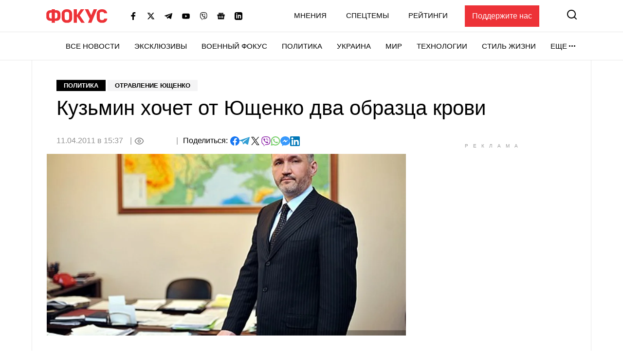

--- FILE ---
content_type: text/html; charset=utf-8
request_url: https://www.google.com/recaptcha/api2/aframe
body_size: 267
content:
<!DOCTYPE HTML><html><head><meta http-equiv="content-type" content="text/html; charset=UTF-8"></head><body><script nonce="F1IwzqBnRpjSsOpz7XbzTA">/** Anti-fraud and anti-abuse applications only. See google.com/recaptcha */ try{var clients={'sodar':'https://pagead2.googlesyndication.com/pagead/sodar?'};window.addEventListener("message",function(a){try{if(a.source===window.parent){var b=JSON.parse(a.data);var c=clients[b['id']];if(c){var d=document.createElement('img');d.src=c+b['params']+'&rc='+(localStorage.getItem("rc::a")?sessionStorage.getItem("rc::b"):"");window.document.body.appendChild(d);sessionStorage.setItem("rc::e",parseInt(sessionStorage.getItem("rc::e")||0)+1);localStorage.setItem("rc::h",'1768814778187');}}}catch(b){}});window.parent.postMessage("_grecaptcha_ready", "*");}catch(b){}</script></body></html>

--- FILE ---
content_type: application/javascript; charset=utf-8
request_url: https://fundingchoicesmessages.google.com/f/AGSKWxXaQqoidLDALcTX9mq1Rko4duZiZSvNleslaS_R8zjkAkR52sr2CfrgiVkLVZmCLIoa1mLc1hiGFruELQ-ZjAw5zCWYXsxq58osslEFoaXFQxDbzk2uEu2qKFR_PxfDzupeZMORNJ6gZP2NfeRXouTps0hzlePhlHXffw8fZyRlNIf-fs179ac7Fb5d/_/iframe_sponsor__ads_control./img.ads.=advertorial&/v2/ads.
body_size: -1293
content:
window['a0e9bc44-465a-4257-8ffa-6a94b19dc9f6'] = true;